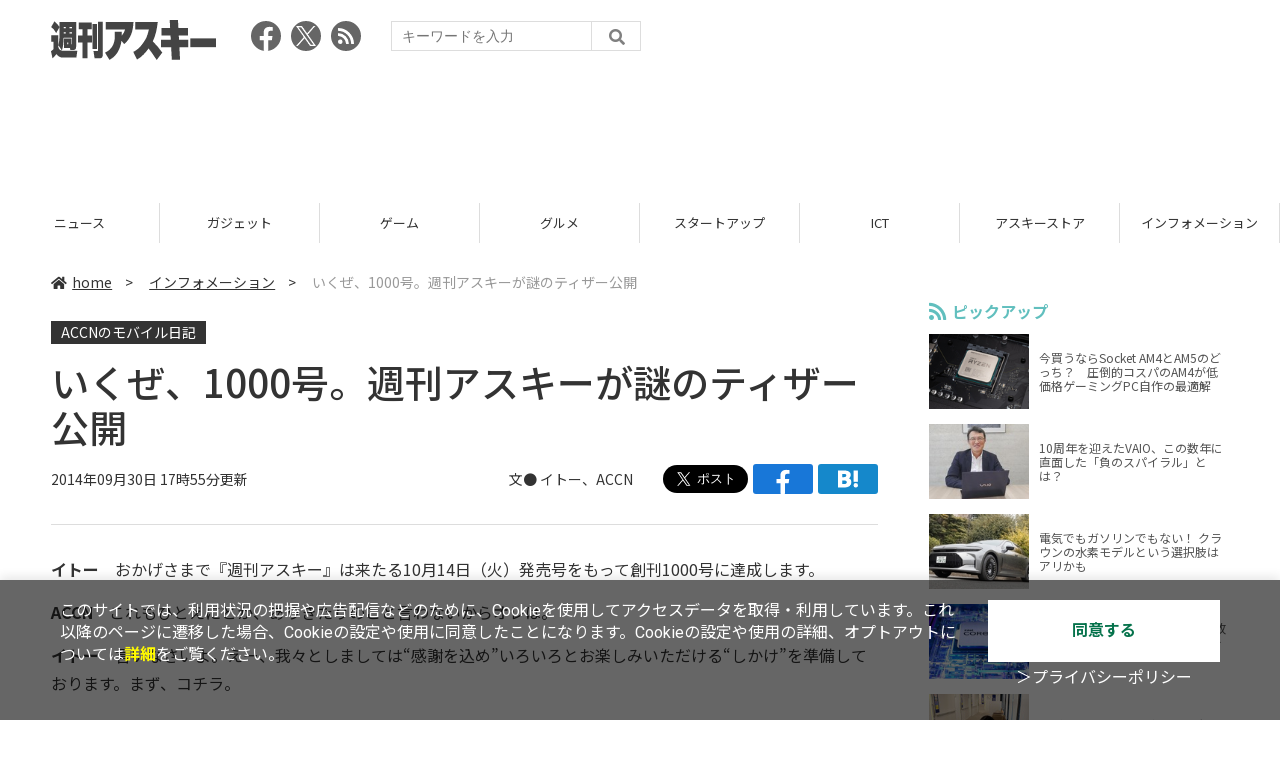

--- FILE ---
content_type: text/html; charset=UTF-8
request_url: https://weekly.ascii.jp/elem/000/002/626/2626482/?r=1
body_size: 14826
content:
<!DOCTYPE html>
<html lang="ja">
<head prefix="og: http://ogp.me/ns# fb: http://ogp.me/ns/fb# website: http://ogp.me/ns/website#">
<script type="text/javascript">
var dataLayer = dataLayer || [];
dataLayer.push({
    'Category':'3001',
    'EID':'2626482',
    'Cat':'2014-09-30T17:55:00+09:00,C3001,S3014,P0,MaxPages1,ESI1210,M0,F2100001,',
    'OpnDate':'2014-09-30T17:55:00+09:00',
    'Image':'0',
    'ESI':'1210',
    'Mobile':'0',
    'Priority':'0',
    'MaxPages':'1',
    'SubCategory':'S3014,',
    'Image11':'',
    'Image12':'',
    'Feature':'2100001',
});
<!-- Google Tag Manager -->
(function(w,d,s,l,i){w[l]=w[l]||[];w[l].push({'gtm.start':new Date().getTime(),event:'gtm.js'});var f=d.getElementsByTagName(s)[0], j=d.createElement(s),dl=l!='dataLayer'?'&l='+l:'';j.async=true;j.src= 'https://www.googletagmanager.com/gtm.js?id='+i+dl;f.parentNode.insertBefore(j,f);})(window,document,'script','dataLayer','GTM-KCSH653');
<!-- End Google Tag Manager -->
</script>

<meta charset="UTF-8">
<meta name="viewport" content="width=device-width, initial-scale=1">
<title>いくぜ、1000号。週刊アスキーが謎のティザー公開 - 週刊アスキー</title>
<meta name="author" content="ASCII">
<meta name="description" content="謎でも何でもないケドね。豪華2大付録をご用意、ほかにもさまざまな仕掛け、イベントを準備中です！">
<meta name="keywords" content="iPhone,iPad,Android,アプリ,ガジェット,アスキー,週刊アスキー,週アス,角川アスキー総合研究所">

<meta property="og:title" content="いくぜ、1000号。週刊アスキーが謎のティザー公開 - 週刊アスキー">
<meta property="og:type" content="article">
<meta property="og:image" content="https://weekly.ascii.jp/assets/img/noimage.png">
<meta property="og:url" content="https://weekly.ascii.jp/elem/000/002/626/2626482/">
<meta property="og:description" content="謎でも何でもないケドね。豪華2大付録をご用意、ほかにもさまざまな仕掛け、イベントを準備中です！">
<meta property="og:site_name" content="週刊アスキー">
<meta name="twitter:card" content="summary_large_image">
<meta name="twitter:site" content="週刊アスキー">
<meta name="robots" content="max-image-preview:large">

<link rel="stylesheet" href="/assets/js/slick/slick.css">
<link rel="stylesheet" href="/assets/js/slick/slick-theme.css">
<link rel="stylesheet" href="/assets/js/drawer/drawer.min.css">
<link rel="stylesheet" href="https://fonts.googleapis.com/css?family=Noto+Sans+JP:400,500,700&display=swap&subset=japanese">
<link rel="stylesheet" href="https://use.fontawesome.com/releases/v5.8.1/css/all.css" integrity="sha384-50oBUHEmvpQ+1lW4y57PTFmhCaXp0ML5d60M1M7uH2+nqUivzIebhndOJK28anvf" crossorigin="anonymous">
<link rel="stylesheet" href="/assets/css/common.css?k=2025031301">

<!-- クッキー許諾のJavascript-->
<script type="text/javascript" src="/assets/js/cookie_optin.js?2024040501"></script>
<link rel="stylesheet" href="/assets/css/article.css?2025111102">

<script async src="https://pagead2.googlesyndication.com/pagead/js/adsbygoogle.js"></script>
<script>
  (adsbygoogle = window.adsbygoogle || []).push({
    google_ad_client: "ca-pub-3423790813770652",
    enable_page_level_ads: true,
    overlays: {bottom: true}
  });
</script><!-- Ad - WAS All -->
<script async src="https://securepubads.g.doubleclick.net/tag/js/gpt.js"></script>
<script>
  window.googletag = window.googletag || {cmd: []};
  googletag.cmd.push(function() {
    googletag.defineSlot('/21852659302/was_all_1r_gam', [[300, 250], [300, 600]], 'was_all_1r_gam').setCollapseEmptyDiv(true).addService(googletag.pubads());
    googletag.pubads().enableSingleRequest();
    googletag.pubads().collapseEmptyDivs();
    googletag.enableServices();
  });
</script>

</head>

<body id="article__detail" class="drawer drawer--right drawer-close">

<!-- Google Tag Manager (noscript) -->
<noscript><iframe src="https://www.googletagmanager.com/ns.html?id=GTM-KCSH653" height="0" width="0" style="display:none;visibility:hidden"></iframe></noscript>
<!-- End Google Tag Manager (noscript) -->
<header>
  <div class="header__inner">
    <div class="elm__leftAlign">
      <h1><a href="/"><img src="/assets/img/img-mainlogo.svg" alt="週刊アスキー"></a></h1>
      <div class="elm__variousParts">
        <ul class="wrap__snsbtn">
          <li><a href="https://www.facebook.com/weeklyascii" target="_blank" rel="noreferrer noopener"><img src="/assets/img/ico-snsbtn01.svg" alt="Facebookアイコン"></a></li>
          <li class="x_icon"><a href="https://x.com/weeklyascii/" target="_blank" rel="noreferrer noopener"><img src="/assets/img/sns_x.png" alt="Xアイコン"></a></li>
          <li><a href="/rss.xml"><img src="/assets/img/ico-snsbtn04.svg" alt="RSSフィード"></a></li>
        </ul>
        <div class="search__form">
          <form action="/search/" id="searchbox_004761988070997154717:ry1v523eo1g" method="get" class="search">
            <input type="hidden" name="cx" value="004761988070997154717:ry1v523eo1g">
            <input type="hidden" name="cof" value="FORID:11">
            <input id="textfield" name="q" type="text" placeholder="キーワードを入力">
            <input id="submitbtn" type="submit" value="">
          </form>
        </div>
      </div>
    </div>
          <div class="headerInner__largeAds">
        <script async src="https://pagead2.googlesyndication.com/pagead/js/adsbygoogle.js?client=ca-pub-3423790813770652"
     crossorigin="anonymous"></script>
<!-- 【WAS】All_BB_AdS -->
<ins class="adsbygoogle"
     style="display:inline-block;width:728px;height:90px"
     data-ad-client="ca-pub-3423790813770652"
     data-ad-slot="5532165065"></ins>
<script>
     (adsbygoogle = window.adsbygoogle || []).push({});
</script>      </div>
      </div>
</header>

<button type="button" class="drawer-toggle drawer-hamburger">
  <span class="sr-only">toggle navigation</span>
  <span class="drawer-hamburger-icon"></span>
</button>
  
<nav class="drawer-nav" role="navigation">
  <ul class="drawer-menu">
    <li>
      <a href="/" class="gn-menu"><i class="fas fa-home"></i>home</a>
    </li>
    <li>
      <ul class="drawer-category">
        <li><a href="/reviews/">レビュー</a></li>
        <li><a href="/news/">ニュース</a></li>
        <li><a href="/gadgets/">ガジェット</a></li>
        <li><a href="/games/">ゲーム</a></li>
        <li><a href="/gourmet/">グルメ</a></li>
        <li><a href="/startup/">スタートアップ</a></li>
        <li><a href="/ict/">ICT</a></li>
        <li><a href="/store/">アスキーストア</a></li>
        <li><a href="/information/">インフォメーション</a></li>
      </ul>
    </li>
    <li>
      <ul class="wrap__snsbtn">
        <li><a href="https://www.facebook.com/weeklyascii" target="_blank" rel="noreferrer noopener"><img src="/assets/img/ico-snsbtn01.svg" alt="Facebookアイコン"></a></li>
        <li class="x_icon"><a href="https://x.com/weeklyascii/" target="_blank" rel="noreferrer noopener"><img src="/assets/img/sns_x.png" alt="Xアイコン"></a></li>
        <li><a href="/rss.xml"><img src="/assets/img/ico-snsbtn04.svg" alt="RSSフィード"></a></li>
      </ul>
    </li>
    <li>
      <div class="search__form">
        <form action="/search/" id="searchbox_004761988070997154717:ry1v523eo1g" method="get" class="search">
          <input type="hidden" name="cx" value="004761988070997154717:ry1v523eo1g">
          <input type="hidden" name="cof" value="FORID:11">
          <input id="textfield" name="q" type="text" placeholder="キーワードを入力">
          <input id="submitbtn" type="submit" value="">
        </form>
      </div>
    </li>
  </ul>
</nav>

<div class="wrap__category">
  <nav class="category">
    <a href="/">TOP</a>
    <a href="/reviews/">レビュー</a>
    <a href="/news/">ニュース</a>
    <a href="/gadgets/">ガジェット</a>
    <a href="/games/">ゲーム</a>
    <a href="/gourmet/">グルメ</a>
    <a href="/startup/">スタートアップ</a>
    <a href="/ict/">ICT</a>
    <a href="/store/">アスキーストア</a>
    <a href="/information/">インフォメーション</a>
  </nav>
</div>
<div id="trigger-gnFixed"></div>

  <main>

    <div class="main__inner">

      <article>

        <section class="article__body">

          <div class="breadcrumb">
            <a href="/"><i class="fas fa-home"></i>home</a>&nbsp;&gt;&nbsp;
            <a href="/information/">インフォメーション</a>&nbsp;&gt;&nbsp;
            <span>いくぜ、1000号。週刊アスキーが謎のティザー公開</span>
          </div>


          <div id="articleHead">
          <!--連載時のヘッダー-->
            <div class="sertitle">
              <a href="/special/2100001/">ACCNのモバイル日記</a>
                          </div>

            <h1>いくぜ、1000号。週刊アスキーが謎のティザー公開</h1>
            <div class="artdata">
              <p class="date">2014年09月30日 17時55分更新</p>
              <div class="elm__rightAlign">
                <p class="author"><a>文● <a href="https://twitter.com/itotamo" target="_blank">イトー</a>、<a href="https://twitter.com/ACCN" target="_blank">ACCN</a></a>
                  </p>
                <div class="snsShare ss--top">
                  <div class="ss-twitter"><a href="https://twitter.com/share" class="twitter-share-button" data-url="https://weekly.ascii.jp/elem/000/002/626/2626482/" data-text="いくぜ、1000号。週刊アスキーが謎のティザー公開" data-hashtags="" data-count="none" data-lang="ja" data-via="weeklyascii" data-size="large">ポストする</a></div>
                  <div class="ss-facebook"><a href="http://www.facebook.com/share.php?u=https://weekly.ascii.jp/elem/000/002/626/2626482/" rel="nofollow" target="_blank"></a></div>
                  <div class="ss-hatena"><a href="http://b.hatena.ne.jp/add?mode=confirm&url=https://weekly.ascii.jp/elem/000/002/626/2626482/&title=いくぜ、1000号。週刊アスキーが謎のティザー公開" target="_blank" rel="nofollow"></a></div>
                </div>
              </div>
            </div>

          </div>
          <!--ヘッダーここまで-->

          <!--連載のリスト-->
          <div id="contents_detail">
<!--  本文  --> <p><strong>イトー</strong>　おかげさまで『週刊アスキー』は来たる10月14日（火）発売号をもって創刊1000号に達成します。</p> <p><strong>ACCN</strong>　これもひとえにとか、ありきたりのこと言わないからオレは。</p> <p><strong>イトー</strong>　言いなさいよ。えー、我々としましては“感謝を込め”いろいろとお楽しみいただける“しかけ”を準備しております。まず、コチラ。</p> <p><strong><a href="http://weekly.ascii.jp/the1000/">http://weekly.ascii.jp/the1000/</a></strong></p> <table class="img" width="140" cellspacing="0" border="0"> <tbody> <tr> <td><!--  NODATA  --></td> </tr> <tr> <th> <a href="/elem/000/002/366/2366069/" name="eid2366069" id="eid2366069"> <img src="https://ascii.jp/img/dummy.gif" class="lazy" data-src="https://ascii.jp/img/2020/02/26/2366069/l/95d8f02d86916348.png" title="いくぜ、1000号。週刊アスキーが謎のティザー公開" alt="いくぜ、1000号。週刊アスキーが謎のティザー公開" width="480" height="331" /> </a> </th> </tr> <tr> <td> <!--  NODATA  --> </td> </tr> <tr> <td><!--  NODATA  --></td> </tr> </tbody> </table> <p><strong>ACCN</strong>　何じゃあコリャ！ 編集部の様子が筒抜けやないかっ！</p> <p><strong>イトー</strong>　いわゆるカウントダウンによるティザーですが、ウチらしく。1000号の前にまだ週アスは出ますが、ほぼほぼ同時進行であくせくやっております。その理由は……。</p> <p><strong>ACCN</strong>　はい、お待たせしました1000号にも付録がつきますよ、しかもナント2つ！</p> <table class="img" width="140" cellspacing="0" border="0"> <tbody> <tr> <td><!--  NODATA  --></td> </tr> <tr> <th> <a href="/elem/000/002/366/2366070/" name="eid2366070" id="eid2366070"> <img src="https://ascii.jp/img/dummy.gif" class="lazy" data-src="https://ascii.jp/img/2020/02/26/2366070/l/78ebda3cf4687bfa.png" title="いくぜ、1000号。週刊アスキーが謎のティザー公開" alt="いくぜ、1000号。週刊アスキーが謎のティザー公開" width="480" height="480" /> </a> </th> </tr> <tr> <td> <!--  NODATA  --> </td> </tr> <tr> <td><!--  NODATA  --></td> </tr> </tbody> </table> <p><strong>イトー</strong>　で、何と何が付くの？</p> <p><strong>ACCN</strong> （何で知ってるのに聞くのかなぁ、好きなのかな……）詳細はもう少しナイショなのですが、付録（1）は“物理的な何か”でございます！ コチラがシルエット。大ヒントね。</p> <table class="img" width="445" cellspacing="0" border="0"> <tbody> <tr> <td><!--  NODATA  --></td> </tr> <tr> <th> <a href="/elem/000/002/366/2366071/" name="eid2366071" id="eid2366071"> <img src="https://ascii.jp/img/dummy.gif" class="lazy" data-src="https://ascii.jp/img/2020/02/26/2366071/l/c073ad9b695d375d.jpg" title="いくぜ、1000号。週刊アスキーが謎のティザー公開" alt="いくぜ、1000号。週刊アスキーが謎のティザー公開" width="445" height="445" /> </a> </th> </tr> <tr> <td> <!--  NODATA  --> </td> </tr> <tr> <td><!--  NODATA  --></td> </tr> </tbody> </table> <p><strong>イトー</strong>　コレはAndroidユーザーにはかなり便利なんじゃないかな。</p> <p><strong>ACCN</strong>　小物入れにはA社純正のLighningアダプターも収まるからiPhoneユーザーにも是非と思います。</p> <table class="img" width="632" cellspacing="0" border="0"> <tbody> <tr> <td><!--  NODATA  --></td> </tr> <tr> <th> <a href="/elem/000/002/366/2366072/" name="eid2366072" id="eid2366072"> <img src="https://ascii.jp/img/dummy.gif" class="lazy" data-src="https://ascii.jp/img/2020/02/26/2366072/l/ad583ec947320692.jpg" title="いくぜ、1000号。週刊アスキーが謎のティザー公開" alt="いくぜ、1000号。週刊アスキーが謎のティザー公開" width="566" height="950" /> </a> </th> </tr> <tr> <td> <!--  NODATA  --> </td> </tr> <tr> <td><!--  NODATA  --></td> </tr> <tr> <td><!--  NODATA  --></td> </tr> <tr> <th> <a href="/elem/000/002/366/2366073/" name="eid2366073" id="eid2366073"> <img src="https://ascii.jp/img/dummy.gif" class="lazy" data-src="https://ascii.jp/img/2020/02/26/2366073/l/0a56fedbeb2dbab2.jpg" title="いくぜ、1000号。週刊アスキーが謎のティザー公開" alt="いくぜ、1000号。週刊アスキーが謎のティザー公開" width="510" height="950" /> </a> </th> </tr> <tr> <td> <!--  NODATA  --> </td> </tr> <tr> <td><!--  NODATA  --></td> </tr> </tbody> </table> <p><strong>イトー</strong>　そして、付録（2）は“デジタルな何か”です。ドーンといっちゃいましょうかね！</p> <table class="img" width="140" cellspacing="0" border="0"> <tbody> <tr> <td><!--  NODATA  --></td> </tr> <tr> <th> <a href="/elem/000/002/366/2366074/" name="eid2366074" id="eid2366074"> <img src="https://ascii.jp/img/dummy.gif" class="lazy" data-src="https://ascii.jp/img/2020/02/26/2366074/l/1432753ef2e3c346.jpg" title="いくぜ、1000号。週刊アスキーが謎のティザー公開" alt="いくぜ、1000号。週刊アスキーが謎のティザー公開" width="480" height="479" /> </a> </th> </tr> <tr> <td> <!--  NODATA  --> </td> </tr> <tr> <td><!--  NODATA  --></td> </tr> </tbody> </table> <p><strong>ACCN</strong>　さて、1000号発売に先駆け10月7～11日、CEATEC2014に週アスブースを構え、事前に盛り上げていこうという計画もあります。</p> <p><strong>イトー</strong>　はい、そうなんです。詳細は追ってご報告します。さらに、発売日は24時間ぶっ通しニコ生を放送します！ そして、11月16日にはビックイベント『週アスLIVE With AppBank』も控えております。</p> <table class="img" width="140" cellspacing="0" border="0"> <tbody> <tr> <td><!--  NODATA  --></td> </tr> <tr> <th> <a href="/elem/000/002/366/2366075/" name="eid2366075" id="eid2366075"> <img src="https://ascii.jp/img/dummy.gif" class="lazy" data-src="https://ascii.jp/img/2020/02/26/2366075/l/7046e978066a5445.jpg" title="いくぜ、1000号。週刊アスキーが謎のティザー公開" alt="いくぜ、1000号。週刊アスキーが謎のティザー公開" width="480" height="233" /> </a> </th> </tr> <tr> <td> <!--  NODATA  --> </td> </tr> <tr> <td><!--  NODATA  --></td> </tr> </tbody> </table> <p><strong>ACCN</strong>　どうぞお楽しみにとか、ありきたりのこと言わないからオレは。</p> <p><strong>イトー</strong>　言えっつの！ 詳細は随時、週アスPLUSにてご案内させていただきますね。</p> <p><strong>●週刊アスキー創刊1000号ティザーサイト</strong><br /> <a href="http://weekly.ascii.jp/the1000/">http://weekly.ascii.jp/the1000/</a></p> <ul class="amzbox_l"> <li><p><a href="http://www.amazon.co.jp/gp/product/B00O25CSXG?ie=UTF8&#38;tag=waplus04-22" target="_blank"><img alt="" height="220" src="https://ascii.jp/img/2020/02/26/2366076/l/ed162dcf02a89a0a.gif" width="220" /></a></p> <p class="title"><a href="http://www.amazon.co.jp/gp/product/B00O25CSXG?ie=UTF8&#38;tag=waplus04-22" target="_blank">週刊アスキー 2014年 11/25増刊号</a></p> <p class="logo"><img alt="AMAZON" src="https://ascii.jp/img/2020/02/21/2217406/l/bc12d2800a916c64.gif" /></p> </li> </ul>          </div>

          <div class="snsShare ss--bottom">
            <div class="speechBubble">この記事をシェアしよう</div>
            <div class="ss-twitter"><a href="https://twitter.com/share" class="twitter-share-button" data-url="https://weekly.ascii.jp/elem/000/002/626/2626482/" data-text="いくぜ、1000号。週刊アスキーが謎のティザー公開" data-hashtags="" data-count="none" data-lang="ja" data-via="weeklyascii" data-size="large">ポストする</a></div>
            <div class="ss-facebook"><a href="http://www.facebook.com/share.php?u=https://weekly.ascii.jp/elem/000/002/626/2626482/" rel="nofollow" target="_blank"></a></div>
            <div class="ss-hatena"><a href="http://b.hatena.ne.jp/add?mode=confirm&url=https://weekly.ascii.jp/elem/000/002/626/2626482/&title=いくぜ、1000号。週刊アスキーが謎のティザー公開" target="_blank" rel="nofollow"></a></div>
            <div class="ss-pocket"><a href="http://getpocket.com/edit?url=https://weekly.ascii.jp/elem/000/002/626/2626482/&title=いくぜ、1000号。週刊アスキーが謎のティザー公開" rel="nofollow" rel="nofollow" target="_blank"></a></div>
            <div class="ss-line"><a href="https://timeline.line.me/social-plugin/share?url=https://weekly.ascii.jp/elem/000/002/626/2626482/"></a></div>
          </div>



          <div class="snsFollow">
            <p>週刊アスキーの最新情報を購読しよう</p>

            <ul class="snsFollow__list">
              <li><a href="https://twitter.com/weeklyascii?ref_src=twsrc%5Etfw" class="twitter-follow-button" data-size="large" data-show-count="false">Follow @weeklyascii</a></li>
              <li><div class="fb-like" data-href="https://www.facebook.com/weeklyascii" data-width="" data-layout="button" data-action="like" data-size="large" data-share="true"></div></li>
              <li class="btn__subscribe--youtube"><a href="http://www.youtube.com/subscription_center?add_user=wamweb" rel="nofollow" target="_blank"><img src="/assets/img/icon-ytsubscribe.svg" alt="デジタル情報メディア ASCII（アスキー）のYouTube公式チャンネル登録"></a></li>
            </ul>
          </div>

          <div class="returnCat">
            <a class="accentColor--hoverbg" href="/information/"><i class="fas fa-undo-alt"></i>カテゴリートップへ</a>
          </div>

                          <div style="width:100%;margin-top:30px;"><p style="text-align:center;font-size:15px;">本記事はアフィリエイトプログラムによる収益を得ている場合があります</p></div>
          
        </section>

        <section class="interval">
          <div class="imgphoto"></div>
          <div id="ulCommentWidget" style="clear:both;"></div>
          <div id="artAds"></div>
        </section>

        <!--  連載記事一覧  -->
        <section class="bottom__articleList">
          <div class="bottom__articleList--left">
            <h5 class="serial">この特集の記事</h5>
            <ul class="artsCont">
              <li><a href="/elem/000/002/601/2601508/">Bluetoothスピーカー『Inspire S2 Wirelss』を試す</a></li>
              <li><a href="/elem/000/002/636/2636889/">ドキッ！女だらけのGEEKイベント本日（1/25）開催 三上洋がセンテンス スプリングを語る?</a></li>
              <li><a href="/elem/000/002/636/2636871/">Apple、2016年は福袋“Lucky Bag”の販売がないことを公式に案内</a></li>
              <li><a href="/elem/000/002/636/2636854/">“公平性”のためにスマホの価格が上がる？携帯料金タスクフォース報告書案を読み解く by 三上洋</a></li>
              <li><a href="/elem/000/002/636/2636833/">苦労してでも貼っておきたいBlackBerry Privの保護フィルム</a></li>
              <li><a href="/elem/000/002/636/2636805/">高級iPhoneケースを無料でオーバーホールしてもらった話</a></li>
              <li><a href="/elem/000/002/636/2636803/">全ASCIIファン必見！漫画スティーブズ最新巻イベントのトークセッション動画</a></li>
              <li><a href="/elem/000/002/636/2636776/">ジョブズ好きは漫画スティーブズ最新巻発売記念イベントへ</a></li>
              <li><a href="/elem/000/002/636/2636499/">15万円のiPhoneケースに6s対応版 結婚できるローズゴールドも</a></li>
              <li><a href="/elem/000/002/636/2636434/">ナムコのゲームキャラでIoTをつくれ！ 参加無料 行かなきゃハドソン Engadgetのハッカソン</a></li>
              <li><a href="/elem/000/002/636/2636052/">iPhone 6の片手操作がラクになる魔法のような保護ガラス［PR］</a></li>
              <li class="toContents"><a href="/special/2100001/" class="accentColor--hoverbg"><i class="fas fa-pencil-alt"></i>この特集の一覧へ</a></li>
            </ul>
            <!--  / 連載記事一覧  -->
          </div>

          <div class="bottom__articleList--right">
            <!--  関連記事  -->
 
            <h5 class="related">この記事の編集者は以下の記事をオススメしています</h5>
            <ul class="artsCont">
              <li><a href="/elem/000/002/626/2626480/">1000のご愛顧大感謝思い出し企画：私はいかにして心配するのを止めてWindows8を愛するようになったか？</a></li>
              <li><a href="/elem/000/002/626/2626445/">日本のパソコンとマイクロソフト、そしてアスキー：週アス1000号に寄せて</a></li>
              <li><a href="/elem/000/002/626/2626495/">消滅都市：レアガチャに沖田総司やダヴィンチが新登場！『新キャラ追加ガチャ!!』</a></li>
              <li><a href="/elem/000/002/626/2626541/">いくぜ、CEATEC 2014。10/7～11 気合いのトークセッションをぜひナマで</a></li>
              <li><a href="/elem/000/002/626/2626559/">ポコダン：新モンスター5体が追加されたガチャ『ローマ神話伝』期間限定で開催中</a></li>
              <li><a href="/elem/000/002/626/2626605/">週アス1000号付録『7大スマホゲームシリアルコード』のキャライラストを公開！</a></li>
              <li><a href="/elem/000/002/626/2626606/">消滅都市：木属性の★5キャラの排出率アップ『人気キャラ確率UPガチャ!!』</a></li>
              <li><a href="/elem/000/002/626/2626619/">モンスト：利用者数1400万人突破！記念キャンペーンも10/7より開催</a></li>
              <li><a href="/elem/000/002/626/2626628/">モンスト：イザナギを入手!!イベントクエスト『天地開闢の始神』超絶が登場</a></li>
              <li><a href="/elem/000/002/626/2626631/">週アス1000号 記念付録『5in1超スマホアダプター』の全貌が明らかに</a></li>
              <li><a href="/elem/000/002/626/2626632/">【全番組表公開】みんな観てね！ 週刊アスキー1000号記念『ありがとう24hニコ生大放送』13日22時～【一覧表追加】</a></li>
              <li><a href="/elem/000/002/626/2626656/">モンスト：『1周年ライトマンケンチー』が週アス1000号に付いてくる！</a></li>
              <li><a href="/elem/000/002/626/2626673/">ドラポ：週アス1000号付録に『ヒーリングシルキー』が限定で付いてくる！</a></li>
              <li><a href="/elem/000/002/626/2626680/">メルスト：『見習い盗賊 シュリカ』が週アス1000号に付いてくる！</a></li>
              <li><a href="/elem/000/002/626/2626691/">ミズグチ画伯のしゃべくり番組が深夜に復活！その名も『眠らせナッシングTURBO』!!</a></li>
              <li><a href="/elem/000/002/626/2626697/">消滅都市：週アス1000号の特別付録で『ハッカー ミナ』を入手！</a></li>
              <li><a href="/elem/000/002/626/2626699/">ポコダン：週アス1000号を買って特別付録『竜騎士 ティア』を手に入れよう</a></li>
              <li><a href="/elem/000/002/626/2626713/">DQMSL：週アス1000号特典で『プチさまようよろい』が付いてくる！</a></li>
              <li><a href="/elem/000/002/626/2626729/">モンスト：コノハナサクヤヒメやエンシェントリドラ入手！大降臨祭も『1周年記念“超絶”感謝祭』</a></li>
              <li><a href="/elem/000/002/626/2626733/">モンスト：『1周年記念“超絶”感謝祭』大降臨祭スケジュール</a></li>
              <li><a href="/elem/000/002/626/2626746/">モンストの24時間耐久企画や朝っぱらからサイコロプレー『ありがとう24hニコ生大放送』</a></li>
              <li><a href="/elem/000/002/626/2626749/">ポコダン：イベントダンジョン『海底守と珊瑚の楽園』ギルマン攻略</a></li>
              <li><a href="/elem/000/002/626/2626786/">かわいすぎる記者モモ妹に突撃され週刊アスキー編集部がメロメロになった件</a></li>
              <li><a href="/elem/000/002/626/2626795/">「こち亀」1～100巻をまるっと無料で見られるキャンペーンをただ今実施中！</a></li>
              <li><a href="/elem/000/002/626/2626813/">モンストのアーケード版『モンスターストライク MULTI BURST』が2015年春より稼働</a></li>
              <li><a href="/elem/000/002/626/2626827/">モンスト：週アス1000号付録『1周年マンケンチー』の能力と受け取りかたを紹介</a></li>
              <li><a href="/elem/000/002/626/2626838/">美少女戦士セーラームーン変身エプロンにジュピターやマーズなどが追加</a></li>
              <li><a href="/elem/000/002/626/2626839/">モンスト：10月後半の新イベントはハロウィンがテーマ</a></li>
              <li><a href="/elem/000/002/626/2626854/">メルスト：週アス1000号付録『見習い盗賊 シュリカ』のスペックと受け取りかたを紹介</a></li>
              <li><a href="/elem/000/002/626/2626863/">モンスト：金/銀のつるはしマンケンチー攻略!!『好敵手の集いし祭事』上級</a></li>
              <li><a href="/elem/000/002/626/2626864/">ポコダン：『ベリト降臨！超上級』攻略</a></li>
              <li><a href="/elem/000/002/626/2626873/">消滅都市：週アス1000号付録『ハッカー ミナ』の能力と受け取りかたを紹介</a></li>
              <li><a href="/elem/000/002/626/2626883/">ポコダン：週アス1000号付録『竜騎士 ティア』の詳細ステータスや入手方法</a></li>
              <li><a href="/elem/000/002/626/2626888/">モンスト：マックスむらい氏やモンスト“中の人”も登場！攻略に役立つ特典付き『モンストWalker』発売</a></li>
              <li><a href="/elem/000/002/626/2626906/">モンスト：人造人間フランケン攻略!!『人造人間の涙は哀しみの炎』極</a></li>
              <li><a href="/elem/000/002/626/2626910/">ポコダン：『アスモダイ降臨！超上級』攻略</a></li>
              <li><a href="/elem/000/002/626/2626916/">モンスト：マミー攻略!!『暗闇マミーのホラーショー』極</a></li>
              <li><a href="/elem/000/002/626/2626917/">モンスト：ファング攻略!!『月夜の森に響く遠吠え』極</a></li>
              <li><a href="/elem/000/002/626/2626923/">モンスト：アーケード版『モンスターストライク MULTI BURST』を早速体験してきた</a></li>
              <li><a href="/elem/000/002/626/2626930/">メルスト：週アス1000号付録『見習い盗賊 シュリカ』を活躍させる方法</a></li>
              <li><a href="/elem/000/002/626/2626936/">消滅都市：週アス1000号付録『ハッカー ミナ』を活躍させる方法</a></li>
              <li><a href="/elem/000/002/626/2626964/">ポコダン：125万DL突破記念キャンペーン『ポポロン祝福のダンス!!』も開催！</a></li>
              <li><a href="/elem/000/002/626/2626980/">モンスト：ドラキュラ攻略!!『冷血伯爵が棲む吸血鬼城』究極</a></li>
              <li><a href="/elem/000/002/626/2626988/">ポコダン：週アス1000号付録『竜騎士 ティア』を活躍させる方法</a></li>
              <li><a href="/elem/000/002/627/2627024/">モンスト：コノハナサクヤヒメ攻略!!『桜火繚乱の祝炎』究極</a></li>
              <li><a href="/elem/000/002/627/2627032/">モンスターストライクが北米での提供を開始</a></li>
              <li><a href="/elem/000/002/627/2627042/">ポコダン：『ジャックランタン！上級』攻略</a></li>
              <li><a href="/elem/000/002/627/2627059/">モンスト：クレオパトラがオーブなしで入手できるかも？ 『オーブZERO！大感謝ガチャ』</a></li>
              <li><a href="/elem/000/002/627/2627068/">ポコダン：『ウィッチ降臨！超上級』攻略</a></li>
              <li><a href="/elem/000/002/627/2627081/">モンスト：マックスむらい歓喜！影山ヒロノブ熱唱!!『1周年記念“超絶”感謝祭』</a></li>
              <li><a href="/elem/000/002/627/2627092/">モンスト：影山ヒロノブが歌うモンスト主題歌『ヒッパレ!モンスターストライク』配信</a></li>
              <li><a href="/elem/000/002/627/2627109/">モンスト：“わくわくの力”にプレイ動画投稿機能が追加 Ver.3.1アップデート</a></li>
              <li><a href="/elem/000/002/627/2627138/">モンスターストライク利用者数1500万人突破 記念キャンペーンも開催</a></li>
              <li><a href="/elem/000/002/627/2627170/">モンスターストライク『Lobi REC SDK』導入でSNSにプレイ動画を投稿可能に</a></li>
              <li><a href="/elem/000/002/627/2627182/">週アス編集部員も使ってる1000号付録の7大スマホゲームシリアルコード</a></li>
              <li><a href="/elem/000/002/627/2627202/">モンスト：さなぱっちょ、ぱなえ、ちゃすTwitterフォロワー合計20万人突破イベント開催</a></li>
              <li><a href="/elem/000/002/627/2627207/">モンスト:プレイ動画を簡単にYoutubeやニコ動に投稿したりSNSにシェアする方法</a></li>
              <li><a href="/elem/000/002/627/2627258/">週アス1000号付録『7大人気スマホゲーム超強キャラ』を使って動画にしてみた</a></li>
              <li><a href="/elem/000/002/627/2627263/">モンスト：“三猿”がモチーフの新CMが明日(11/1)より日本全国で放映開始！</a></li>
              <li><a href="/elem/000/002/627/2627275/">ポコダン：マオルヴルフ攻略 『地底洞窟の支配者 上級』</a></li>
              <li><a href="/elem/000/002/627/2627280/">ポコダン：新ガチャイベント『麗しき戦女神』スタート!新キャラ、ブリュンヒルデ、ヘルヴォルの評価は?</a></li>
              <li><a href="/elem/000/002/627/2627285/">モンスト：わくわくの実をゲット!!英雄の神殿『獄炎の神殿・正念場/修羅場』攻略</a></li>
              <li><a href="/elem/000/002/627/2627288/">モンスト：11月前半の新イベント発表『特殊防衛部隊 M・D・T』</a></li>
              <li><a href="/elem/000/002/627/2627296/">ポコダン：『中国四神 朱雀降臨！超上級』攻略</a></li>
              <li><a href="/elem/000/002/627/2627299/">ポコダン：『中国四神 青龍降臨！超上級』攻略</a></li>
              <li><a href="/elem/000/002/627/2627302/">ポコダン：『中国四神 白虎降臨！超上級』攻略</a></li>
              <li><a href="/elem/000/002/627/2627304/">ポコダン：『中国四神 玄武降臨！超上級』攻略</a></li>
              <li><a href="/elem/000/002/627/2627307/">ポコダン：『ルシフェル降臨！超上級』攻略</a></li>
              <li><a href="/elem/000/002/627/2627309/">モンスト：キラービー攻略!!『破壊指令！金色の殺戮蜂』極</a></li>
              <li><a href="/elem/000/002/627/2627310/">モンスト：ギガ・マンティス攻略!!『SOS！狙われた緑の地球』究極</a></li>
              <li><a href="/elem/000/002/627/2627312/">ポコダン：『ベルゼブブ降臨！超上級』攻略</a></li>
              <li><a href="/elem/000/002/627/2627315/">モンスト：クワガタスター攻略!!『炎のクワガタ捕獲作戦』極</a></li>
              <li><a href="/elem/000/002/627/2627316/">モンスト：カブトロス攻略!!『銀河の闇から来襲！昆虫軍』究極</a></li>
              <li><a href="/elem/000/002/627/2627318/">ポコダン：『星屑竜（スターダストドラゴン）降臨！超上級』攻略</a></li>
              <li><a href="/elem/000/002/627/2627324/">モンスターストライク韓国版の事前登録開始</a></li>
              <li><a href="/elem/000/002/627/2627338/">モンスト：タランチュラス攻略!!『冷酷蜘蛛の侵攻を阻止せよ』極</a></li>
              <li><a href="/elem/000/002/627/2627391/">ポコダン：本日（11/5）より『秋のクエストキャンペーン』開始</a></li>
              <li><a href="/elem/000/002/627/2627400/">11/16は今年イチバンのデジギアをアキバで体験！：週アスLIVE</a></li>
              <li><a href="/elem/000/002/627/2627459/">ミクシィの新プロジェクト『モンストスタジアム(仮称)』が始動</a></li>
              <li><a href="/elem/000/002/627/2627464/">モンスト：神化合体、新・怪獣ビオランテも加わって『ゴジラ』コラボが再登場</a></li>
              <li><a href="/elem/000/002/627/2627473/">ミクシィ第2四半期決算を発表『モンスターストライク』によって売上は前年から778.3%増</a></li>
              <li><a href="/elem/000/002/627/2627495/">ポコダン：土日ダンジョン お金稼ぎの効率がいいのは上級？中級？（138回試行）</a></li>
              <li><a href="/elem/000/002/627/2627504/">モンスト：ガイガン/デストロイア/バーニングゴジラ攻略!!『続・大怪獣猛進撃！』極</a></li>
              <li><a href="/elem/000/002/627/2627509/">モンスト：ビオランテ攻略!!『薔薇×G細胞=最凶植物』究極</a></li>
              <li><a href="/elem/000/002/627/2627522/">ポコダン：ムーンラビット攻略『月夜に現る幻兎 上級』</a></li>
              <li><a href="/elem/000/002/627/2627546/">モンスト：“わくわくの実”に新たな種類追加！一部の実は効果が上方修正!!Ver.3.2アップデート</a></li>
              <li><a href="/elem/000/002/627/2627558/">モンスト：ローソンで限定キャラ“からあげクンレッド・レギュラー”がもらえるキャンペーン</a></li>
              <li><a href="/elem/000/002/627/2627587/">消滅都市：オリジナルサウンドトラック vol.1が本日より配信</a></li>
              <li><a href="/elem/000/002/627/2627595/">モンスト：フルール(ブルジオン)攻略!!『ビューティフル・ソーンズ・改』究極</a></li>
              <li><a href="/elem/000/002/627/2627663/">モンスト：マーリン・ローレライ・ランスロットX・ランスロットの神化合体が新登場！</a></li>
              <li><a href="/elem/000/002/627/2627670/">ポコダン：“共闘クエスト”画面公開！“体力オーバー回復”も！次期アップデート情報</a></li>
              <li><a href="/elem/000/002/627/2627681/">歴代1000号ぶんの週アス表紙が集められるゲームアプリ『週刊アスキー表紙コレクション』配信開始</a></li>
              <li><a href="/elem/000/002/627/2627684/">モンスターストライク利用者数1600万人突破 記念キャンペーンも開催予定</a></li>
              <li><a href="/elem/000/002/627/2627686/">モンスト：11月後半の新イベントでは“メデューサ”や“ベヒーモス”が新登場</a></li>
              <li><a href="/elem/000/002/627/2627690/">モンスターストライク中国版の事前登録開始</a></li>
              <li><a href="/elem/000/002/627/2627701/">ポコダン：エルル＆アリー攻略『天空谷と妖精の秘密 上級』</a></li>
              <li><a href="/elem/000/002/627/2627710/">ポコダン：マシンゴーレム攻略『機械仕掛けの古代兵器 上級』</a></li>
              <li><a href="/elem/000/002/627/2627834/">ポコダン：『ベヒーモス降臨！超上級』攻略</a></li>
              <li><a href="/elem/000/002/627/2627841/">ポコダン：ジンニー攻略『魔宮の幻魔霊 上級』</a></li>
              <li><a href="/elem/000/002/627/2627933/">消滅都市：金子ノブアキ出演『CM放送記念10大キャンペーン』が豪華すぎ！</a></li>
              <li><a href="/elem/000/002/627/2627941/">ポコダン：大天狗攻略『妖宮峰と大天狗 上級』</a></li>
              <li><a href="/elem/000/002/627/2627995/">消滅都市：『NARUTO-ナルト-』のキャラが登場するクエストやガチャのコラボ開催中</a></li>
              <li><a href="/elem/000/002/628/2628029/">消滅都市：第4章の曲も聴ける『オリジナルサウンドトラック vol.2』配信開始</a></li>
              <li><a href="/elem/000/002/628/2628168/">ポコダン：『フェニックス降臨！超上級』攻略</a></li>
              <li><a href="/elem/000/002/628/2628192/">消滅都市：『200万ダウンロード ありがとう！豪華7大キャンペーン』で特別クエストやガチャなど開催中</a></li>
              <li><a href="/elem/000/002/628/2628548/">消滅都市：『250万ダウンロードありがとう！キャンペーン！』でノーマルガチャ“虹素材”出現率アップなど開催中</a></li>
              <li><a href="/elem/000/002/628/2628601/">ポコダン：デュラハン攻略『古城彷徨う闇の予言者 上級』</a></li>
              <li><a href="/elem/000/002/628/2628608/">ポコダン：『テュポーン降臨！超上級』攻略</a></li>
              <li><a href="/elem/000/002/628/2628692/">ポコダン：フェアリーサンタ攻略『聖夜を旅する贈り物 上級』</a></li>
              <li><a href="/elem/000/002/628/2628907/">ポコダン：『ヒュドラ降臨！超上級』攻略</a></li>
              <li><a href="/elem/000/002/628/2628931/">消滅都市：『Angry Birds』の“レッド”や“チャック”などが手に入るコラボイベント開催</a></li>
              <li><a href="/elem/000/002/628/2628977/">消滅都市：タクヤやユキなどゲーム内キャラがLINEスタンプとして登場</a></li>
              <li><a href="/elem/000/002/629/2629003/">ポコダン：グリフォン攻略『渓谷に現る疾風の怪鳥！ 上級』</a></li>
              <li><a href="/elem/000/002/629/2629347/">ポコダン：『ミクトテオトル降臨！超上級』攻略</a></li>
              <li><a href="/elem/000/002/629/2629399/">ポコダン：飛影丸攻略『秘境に佇む忍びの里 上級』</a></li>
              <li><a href="/elem/000/002/629/2629910/">ポコダン：“200万DL突破記念キャンペーン”で『ポポロン祝福のダンス!!』も開催</a></li>
              <li><a href="/elem/000/002/630/2630059/">モンスト：シュレッダー攻略!!『亀の住処に現れし悪党』極・EXTRA</a></li>
              <li><a href="/elem/000/002/630/2630366/">ポコダン：『グラシャデウス 超上級』攻略</a></li>
              <li><a href="/elem/000/002/631/2631138/">ポコダン：マルチプレイ『共闘』がついに実装！プレイ前に遊び方をおさらいしよう</a></li>
              <li><a href="/elem/000/002/631/2631558/">モンスト：加藤夏希やモンスト“中の人”も登場！攻略に役立つ特典付き『モンストWalker Vol.2』発売</a></li>
            </ul>
          </div>

        </section>

        <div id="fb-root"></div>

        <section class="article__footer">

          <ul class="ads-item">
                        <li>
              <script async src="https://pagead2.googlesyndication.com/pagead/js/adsbygoogle.js?client=ca-pub-3423790813770652"
     crossorigin="anonymous"></script>
<!-- 【WAS】All_4R_AdS -->
<ins class="adsbygoogle"
     style="display:inline-block;width:300px;height:250px"
     data-ad-client="ca-pub-3423790813770652"
     data-ad-slot="3576069651"></ins>
<script>
     (adsbygoogle = window.adsbygoogle || []).push({});
</script>            </li>
            <li class="odd">
              <script async src="https://pagead2.googlesyndication.com/pagead/js/adsbygoogle.js?client=ca-pub-3423790813770652"
     crossorigin="anonymous"></script>
<!-- 【WAS】All_5R_AdS -->
<ins class="adsbygoogle"
     style="display:inline-block;width:300px;height:250px"
     data-ad-client="ca-pub-3423790813770652"
     data-ad-slot="2262987985"></ins>
<script>
     (adsbygoogle = window.adsbygoogle || []).push({});
</script>            </li>
          </ul>

          <div class="recommend">
            <div class="uz-weekly-ascii_res_pc uz-ny"></div>
          </div>

          <ul class="snsTimeLine">

            <li class="fb__timeline">
              <div class="fb-container">
                <div class="fb-page" data-href="https://www.facebook.com/weeklyascii" data-width="500" data-height="1000" data-tabs="timeline,events" data-hide-cover="false" data-show-facepile="true" data-small-header="false" data-adapt-container-width="true">
                </div>
              </div>
            </li>

            <li class="tw__timeline"><a class="twitter-timeline" data-height="1000" href="https://twitter.com/weeklyascii?ref_src=twsrc%5Etfw">Tweets by weeklyascii</a></li>

          </ul>

        </section>

      </article>

    </div>

    <aside class="ads">

      <div class="ads__inner">
        <div class="ads-item">
          <!-- Ad - WAS 1R -->
<div id='was_all_1r_gam' style='min-width: 300px; min-height: 250px;'>
  <script>
    googletag.cmd.push(function() { googletag.display('was_all_1r_gam'); });
  </script>
</div>


        </div>
        <section class="latestNews-item">

          <h2 class="accentColor--txt">ピックアップ</h2>

          <div class="latestNews__inner">

            <ul class="latestNews__list">


              <li>
                <a href="/elem/000/004/218/4218142/">
                  <figure><img src="https://ascii.jp/img/2024/08/30/3788805/s/259e5a2f6a422fdc.jpg" alt=""></figure>
                  <p>今買うならSocket AM4とAM5のどっち？　圧倒的コスパのAM4が低価格ゲーミングPC自作の最適解</p>
                </a>
              </li>

              <li>
                <a href="/elem/000/004/218/4218905/">
                  <figure><img src="https://ascii.jp/img/2024/09/01/3789221/s/bd71fe738d4cae63.jpg" alt=""></figure>
                  <p>10周年を迎えたVAIO、この数年に直面した「負のスパイラル」とは？</p>
                </a>
              </li>

              <li>
                <a href="/elem/000/004/218/4218871/">
                  <figure><img src="https://ascii.jp/img/2024/08/31/3789084/s/afac6724ffb439ed.jpg" alt=""></figure>
                  <p>電気でもガソリンでもない！ クラウンの水素モデルという選択肢はアリかも</p>
                </a>
              </li>

              <li>
                <a href="/elem/000/004/218/4218927/">
                  <figure><img src="https://ascii.jp/img/2024/09/02/3789310/s/f8242bd35e3cebee.jpg" alt=""></figure>
                  <p>いまだに解決しないRaptor Lake故障問題の現状　インテル CPUロードマップ</p>
                </a>
              </li>

              <li>
                <a href="/elem/000/004/219/4219836/">
                  <figure><img src="https://ascii.jp/img/2024/09/05/3791255/s/f4dea8cbdb86860c.jpg" alt=""></figure>
                  <p>乳がん患者の不安に寄り添う大阪国際がんセンターのAIに期待</p>
                </a>
              </li>

            </ul>

          </div>

        </section>


        <div class="ads-item">
          <script async src="https://yads.c.yimg.jp/js/yads-async.js"></script>
          <div id="yads73402_20145">
          </div>
          <script>
          (function (window) {
            window.YJ_YADS = window.YJ_YADS || { tasks: [] };
            window.YJ_YADS.tasks.push(
              {
                yads_ad_ds: '73402_20145',
                yads_parent_element: 'yads73402_20145'
              }
            );
          })(window);
          </script>
        </div>

        <section class="ranking-item">

          <h2>アクセスランキング</h2>

          <div class="ranking__inner">

            <ul class="ranking__list">

              <li>
                <a href="/elem/000/004/356/4356335/">
                  <figure><img src="https://ascii.jp/img/2025/12/01/4380510/s/b1eff72cb2e24b28.png" alt=""></figure>
                  <p>GORE-TEX搭載で9,680円。アディダスのハイキングシューズ「テレックス AX4」が45%OFF</p>
                </a>
              </li>
              <li>
                <a href="/elem/000/004/357/4357989/">
                  <figure><img src="https://ascii.jp/img/2025/12/07/4383457/s/8976bef8c9900999.jpg" alt=""></figure>
                  <p>「実質2年レンタル」とも呼ばれるスマホの購入プログラム　実際にスマホを返却してみた</p>
                </a>
              </li>
              <li>
                <a href="/elem/000/004/356/4356890/">
                  <figure><img src="https://ascii.jp/img/2025/12/05/4382950/s/db26f6c7c792055d.jpg" alt=""></figure>
                  <p>「厚切りステーキ」と「牡蠣」が食べ放題で約4000円！ お好み焼プレミアムコースに注目</p>
                </a>
              </li>
              <li>
                <a href="/elem/000/004/355/4355978/">
                  <figure><img src="https://ascii.jp/img/2025/11/28/4379762/s/53ba32b179193d1e.jpg" alt=""></figure>
                  <p>世界初の「水冷」搭載ゲーミングスマホ「REDMAGIC 11 Pro」を日本上陸前にチェック！</p>
                </a>
              </li>
              <li>
                <a href="/elem/000/004/357/4357478/">
                  <figure><img src="https://ascii.jp/img/2025/12/04/4382372/s/630ccd7ee44ae341.jpg" alt=""></figure>
                  <p>待ってた！ ガストで絶賛される「もつ鍋」再登場　今年は“1.5倍盛り”で攻められる</p>
                </a>
              </li>

            </ul>

          </div>

        </section>
        <div class="ads-item ads-item--height2">
          <script async src="https://pagead2.googlesyndication.com/pagead/js/adsbygoogle.js?client=ca-pub-3423790813770652"
     crossorigin="anonymous"></script>
<!-- 【WAS】All_3R_AdS -->
<ins class="adsbygoogle"
     style="display:inline-block;width:300px;height:600px"
     data-ad-client="ca-pub-3423790813770652"
     data-ad-slot="7515314660"></ins>
<script>
     (adsbygoogle = window.adsbygoogle || []).push({});
</script>        </div>
      </div>

      <div id="trigger-adFixed"></div>
    </aside>

  </main>


  <footer id="footerFixed">
    <div class="footer__inner--top">
      <ul class="footerLink__list--top">
        <li><a href="/">TOP</a></li>
        <li><a href="/reviews/">レビュー</a></li>
        <li><a href="/news/">ニュース</a></li>
        <li><a href="/gadgets/">ガジェット</a></li>
        <li><a href="/games/">ゲーム</a></li>
        <li><a href="/gourmet/">グルメ</a></li>
        <li><a href="/startup/">スタートアップ</a></li>
        <li><a href="/ict/">ICT</a></li>
        <li><a href="/information/">インフォメーション</a></li>
      </ul>

      <ul class="footerLink__list--center">
        <li><a href="https://ascii.jp/" rel="noopener noreferrer" target="_blank"><i class="fas fa-external-link-alt"></i>ASCII.jp</a></li>
        <li><a href="https://www.technologyreview.jp/" rel="noopener noreferrer" target="_blank"><i class="fas fa-external-link-alt"></i>MITテクノロジーレビュー</a></li>
      </ul>
    </div>

    <div class="footer__inner--bottom">  
      <ul class="footerLink__list--bottom">
        <li><a href="/info/site_policy.html">サイトポリシー</a></li>
        <li><a href="https://www.lab-kadokawa.com/privacy/" rel="noopener noreferrer" target="_blank">プライバシーポリシー</a></li>
        <li><a href="https://www.lab-kadokawa.com/" rel="noopener noreferrer" target="_blank">運営会社</a></li>
        <li><a href="https://ascii.jp/support/" rel="noopener noreferrer" target="_blank">お問い合わせ</a></li>
        <li><a href="https://mediaguide.kadokawa.co.jp/media/?id=97" rel="noopener noreferrer" target="_blank">広告掲載</a></li>
        <li><a href="/elem/000/002/627/2627960/?b">スタッフ募集</a></li>
        <li><a href="/elem/000/002/620/2620321/">電子版について</a></li>
      </ul>
      <p class="copyright">©KADOKAWA ASCII Research Laboratories, Inc. 2025</p>
    </div>
  </footer>
  


<script src="/assets/js/jquery-3.4.1.min.js"></script>
<script src="https://unpkg.com/masonry-layout@4/dist/masonry.pkgd.min.js"></script>
<script src="/assets/js/slick/slick.min.js"></script>
<script src="/assets/js/inview.js"></script>
<script src="/assets/js/TweenMax.min.js"></script>
<script src="/assets/js/velocity.min.js"></script>
<script src="/assets/js/jquery.lazyload.min.js"></script>
<script src="/assets/js/scrollmagic/uncompressed/ScrollMagic.js"></script>
<script src="/assets/js/scrollmagic/uncompressed/plugins/animation.gsap.js"></script>
<script src="/assets/js/scrollmagic/uncompressed/plugins/animation.velocity.js"></script>
<script src="/assets/js/scrollmagic/uncompressed/plugins/debug.addIndicators.js"></script>
<script src="/assets/js/iscroll.min.js"></script>
<script src="/assets/js/drawer/drawer.min.js"></script>
<script src="/assets/js/index.js"></script>
<script async="async" src="https://platform.twitter.com/widgets.js" charset="utf-8"></script>
<script async defer crossorigin="anonymous" src="https://connect.facebook.net/ja_JP/sdk.js#xfbml=1&version=v6.0"></script>
<script>(function(d, s, id) {
  var js, fjs = d.getElementsByTagName(s)[0];
  if (d.getElementById(id)) return;
  js = d.createElement(s); js.id = id;
  js.src = "//connect.facebook.net/ja_JP/sdk.js#xfbml=1&version=v2.5";
  fjs.parentNode.insertBefore(js, fjs);
  }(document, 'script', 'facebook-jssdk'));
  $("img.lazy").lazyload();
</script>
<link rel="stylesheet" href="//speee-ad.akamaized.net/tag/weekly-ascii_pc/css/outer-style.css">
<script async type="text/javascript" src="https://speee-ad.akamaized.net/tag/weekly-ascii_res_pc/js/outer-frame.min.js" charset="utf-8"></script>
</body>
</html>


--- FILE ---
content_type: text/html; charset=utf-8
request_url: https://www.google.com/recaptcha/api2/aframe
body_size: 268
content:
<!DOCTYPE HTML><html><head><meta http-equiv="content-type" content="text/html; charset=UTF-8"></head><body><script nonce="Iy_DV7wQoHbJSRCi2ODOuQ">/** Anti-fraud and anti-abuse applications only. See google.com/recaptcha */ try{var clients={'sodar':'https://pagead2.googlesyndication.com/pagead/sodar?'};window.addEventListener("message",function(a){try{if(a.source===window.parent){var b=JSON.parse(a.data);var c=clients[b['id']];if(c){var d=document.createElement('img');d.src=c+b['params']+'&rc='+(localStorage.getItem("rc::a")?sessionStorage.getItem("rc::b"):"");window.document.body.appendChild(d);sessionStorage.setItem("rc::e",parseInt(sessionStorage.getItem("rc::e")||0)+1);localStorage.setItem("rc::h",'1765440951397');}}}catch(b){}});window.parent.postMessage("_grecaptcha_ready", "*");}catch(b){}</script></body></html>

--- FILE ---
content_type: text/javascript; charset=UTF-8
request_url: https://click.speee-ad.jp/v1/recwid?url=https%3A%2F%2Fweekly.ascii.jp%2Felem%2F000%2F002%2F626%2F2626482%2F%3Fr%3D1&ft=1&placement_id=4366&placement_code=weekly-ascii_res_pc&v=4.3.0&device=1&os=2&ref=&cb_name=uzWidgetCallback0&sess_id=3776daa3-5122-bf8a-2f51-c998b8d6d0f9&ext=&cb=1765440944267
body_size: 116
content:
uzWidgetCallback0({"uuid":"a49cdca2-99f5-455c-827e-2d4c37f41162","opt_out":false})


--- FILE ---
content_type: application/javascript; charset=utf-8
request_url: https://fundingchoicesmessages.google.com/f/AGSKWxXwMKkLq68hpj9FaIyhrA7dKQHa0AfFrDSYM2phc3-gG6eBYfgv4KGvcFXUqKDswYFr37yD_n1tkf3d9hMPyKMFq9HGK1a5ZrpleiiEz5YRrTbFGww1Gkh1aH4lsRINJcjrH3r7bKGsE5rdn_hKlQ6kT47G22DGnBvy2j-Zp9TjfooluRN1ItPXhr-w/_/adswrapperintl./prerollads./flowplayer.ads._ad_homepage.-468x60-
body_size: -1294
content:
window['0dffc942-92b9-41ba-ae5b-135081c258a5'] = true;

--- FILE ---
content_type: text/javascript; charset=UTF-8
request_url: https://yads.yjtag.yahoo.co.jp/tag?s=73402_20145&fr_id=yads_4721074-0&p_elem=yads73402_20145&u=https%3A%2F%2Fweekly.ascii.jp%2Felem%2F000%2F002%2F626%2F2626482%2F%3Fr%3D1&pv_ts=1765440944902&suid=3a1f1823-ee13-40f4-af1b-033b58267314
body_size: 779
content:
yadsDispatchDeliverProduct({"dsCode":"73402_20145","patternCode":"73402_20145-23965","outputType":"js_frame","targetID":"yads73402_20145","requestID":"777a4898ab39e4c31186ebbc3c56d772","products":[{"adprodsetCode":"73402_20145-23965-26475","adprodType":3,"adTag":"<script onerror='YJ_YADS.passback()' src='https://yads.yjtag.yahoo.co.jp/yda?adprodset=73402_20145-23965-26475&cb=1765440950960&p_elem=yads73402_20145&pv_id=777a4898ab39e4c31186ebbc3c56d772&suid=3a1f1823-ee13-40f4-af1b-033b58267314&u=https%3A%2F%2Fweekly.ascii.jp%2Felem%2F000%2F002%2F626%2F2626482%2F%3Fr%3D1' type='text/javascript'></script>","width":"300","height":"250","iframeFlag":1},{"adprodsetCode":"73402_20145-23965-26476","adprodType":5,"adTag":"<a href=\"http://promotionalads.yahoo.co.jp/quality/\" target=\"_top\">\n  <img src=\"//s.yimg.jp/images/im/innerad/QC_300_250.jpg\" width=\"300\" height=\"250\" border=\"0\">\n  </img>\n</a>","width":"300","height":"250"}],"measurable":1,"frameTag":"<div style=\"text-align:center;\"><iframe src=\"https://s.yimg.jp/images/listing/tool/yads/yads-iframe.html?s=73402_20145&fr_id=yads_4721074-0&p_elem=yads73402_20145&u=https%3A%2F%2Fweekly.ascii.jp%2Felem%2F000%2F002%2F626%2F2626482%2F%3Fr%3D1&pv_ts=1765440944902&suid=3a1f1823-ee13-40f4-af1b-033b58267314\" style=\"border:none;clear:both;display:block;margin:auto;overflow:hidden\" allowtransparency=\"true\" data-resize-frame=\"true\" frameborder=\"0\" height=\"250\" id=\"yads_4721074-0\" name=\"yads_4721074-0\" scrolling=\"no\" title=\"Ad Content\" width=\"300\" allow=\"fullscreen; attribution-reporting\" allowfullscreen loading=\"eager\" ></iframe></div>"});